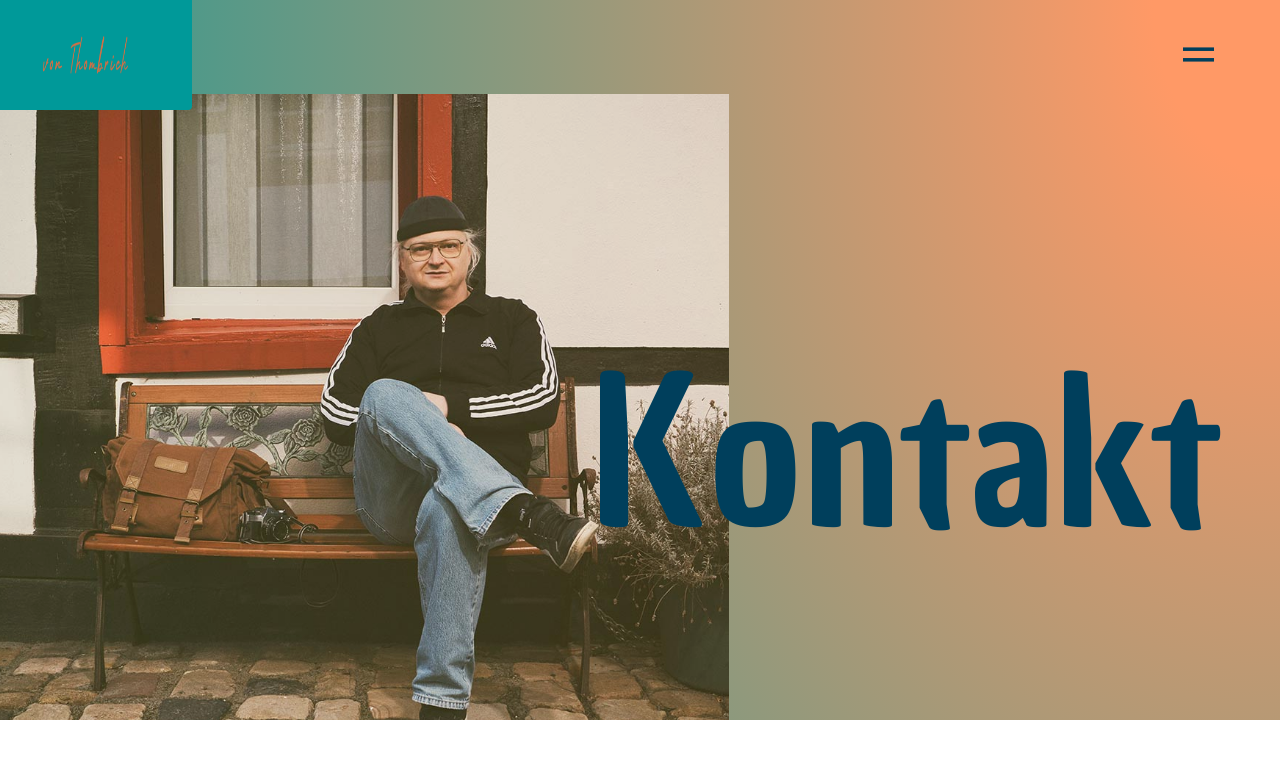

--- FILE ---
content_type: text/css
request_url: https://von-thombrich.de/wp-content/uploads/elementor/css/post-131.css?ver=1769306881
body_size: 678
content:
.elementor-kit-131{--e-global-color-primary:#009999;--e-global-color-secondary:#003F5C;--e-global-color-text:#003F5C;--e-global-color-accent:#886207;--e-global-color-aaab476:#FFFFFF00;--e-global-color-873bb0e:#DED9D9;--e-global-color-e1c21c3:#FFFFFF;--e-global-typography-primary-font-family:"Chau Philomene One";--e-global-typography-primary-font-size:6.8vw;--e-global-typography-primary-font-weight:200;--e-global-typography-primary-text-transform:capitalize;--e-global-typography-primary-font-style:normal;--e-global-typography-primary-text-decoration:none;--e-global-typography-primary-line-height:1em;--e-global-typography-primary-letter-spacing:0px;--e-global-typography-secondary-font-family:"Chau Philomene One";--e-global-typography-secondary-font-size:200px;--e-global-typography-secondary-font-weight:200;--e-global-typography-secondary-text-transform:capitalize;--e-global-typography-secondary-font-style:normal;--e-global-typography-secondary-text-decoration:none;--e-global-typography-secondary-line-height:180px;--e-global-typography-secondary-letter-spacing:0px;--e-global-typography-text-font-family:"Chau Philomene One";--e-global-typography-text-font-size:16px;--e-global-typography-text-font-weight:400;--e-global-typography-text-text-transform:none;--e-global-typography-text-font-style:normal;--e-global-typography-text-text-decoration:none;--e-global-typography-text-line-height:30px;--e-global-typography-text-letter-spacing:0px;--e-global-typography-accent-font-family:"Chau Philomene One";--e-global-typography-accent-font-size:15px;--e-global-typography-accent-font-weight:400;--e-global-typography-accent-text-transform:capitalize;--e-global-typography-accent-font-style:normal;--e-global-typography-accent-text-decoration:none;--e-global-typography-accent-line-height:1em;--e-global-typography-a17b9d1-font-family:"Martel";--e-global-typography-a17b9d1-font-size:100px;--e-global-typography-a17b9d1-font-weight:200;--e-global-typography-a17b9d1-text-transform:capitalize;--e-global-typography-a17b9d1-font-style:normal;--e-global-typography-a17b9d1-text-decoration:none;--e-global-typography-a17b9d1-line-height:90px;--e-global-typography-a17b9d1-letter-spacing:0px;--e-global-typography-53f955a-font-family:"Martel";--e-global-typography-53f955a-font-size:20px;--e-global-typography-53f955a-font-weight:200;--e-global-typography-53f955a-text-transform:capitalize;--e-global-typography-53f955a-font-style:normal;--e-global-typography-53f955a-text-decoration:none;--e-global-typography-53f955a-line-height:25px;--e-global-typography-53f955a-letter-spacing:0px;--e-global-typography-83e8a51-font-family:"Martel";--e-global-typography-83e8a51-font-size:15.5vw;--e-global-typography-83e8a51-font-weight:200;--e-global-typography-83e8a51-text-transform:capitalize;--e-global-typography-83e8a51-font-style:normal;--e-global-typography-83e8a51-text-decoration:none;--e-global-typography-83e8a51-line-height:250px;--e-global-typography-83e8a51-letter-spacing:0px;background-color:transparent;background-image:radial-gradient(at top right, #FF9966 7%, #009999 85%);}.elementor-kit-131 e-page-transition{background-color:#FFBC7D;}.elementor-section.elementor-section-boxed > .elementor-container{max-width:1200px;}.e-con{--container-max-width:1200px;}.elementor-widget:not(:last-child){margin-block-end:20px;}.elementor-element{--widgets-spacing:20px 20px;--widgets-spacing-row:20px;--widgets-spacing-column:20px;}{}h1.entry-title{display:var(--page-title-display);}.site-header .site-branding{flex-direction:column;align-items:stretch;}.site-header{padding-inline-end:0px;padding-inline-start:0px;}.site-footer .site-branding{flex-direction:column;align-items:stretch;}.site-footer .footer-inner{width:1400px;max-width:100%;}@media(max-width:1024px){.elementor-kit-131{--e-global-typography-primary-font-size:85px;--e-global-typography-primary-line-height:85px;--e-global-typography-secondary-font-size:95px;--e-global-typography-secondary-line-height:95px;--e-global-typography-accent-font-size:13px;--e-global-typography-a17b9d1-font-size:65px;--e-global-typography-a17b9d1-line-height:65px;--e-global-typography-53f955a-font-size:16px;--e-global-typography-53f955a-line-height:21px;--e-global-typography-83e8a51-font-size:120px;--e-global-typography-83e8a51-line-height:120px;}.elementor-section.elementor-section-boxed > .elementor-container{max-width:1024px;}.e-con{--container-max-width:1024px;}}@media(max-width:767px){.elementor-kit-131{--e-global-typography-primary-font-size:50px;--e-global-typography-primary-line-height:50px;--e-global-typography-secondary-font-size:60px;--e-global-typography-secondary-line-height:60px;--e-global-typography-text-font-size:14px;--e-global-typography-text-line-height:25px;--e-global-typography-a17b9d1-font-size:28px;--e-global-typography-a17b9d1-line-height:35px;--e-global-typography-53f955a-font-size:14px;--e-global-typography-83e8a51-font-size:70px;--e-global-typography-83e8a51-line-height:70px;}.elementor-section.elementor-section-boxed > .elementor-container{max-width:767px;}.e-con{--container-max-width:767px;}}

--- FILE ---
content_type: text/css
request_url: https://von-thombrich.de/wp-content/uploads/elementor/css/post-148.css?ver=1769322384
body_size: 1035
content:
.elementor-148 .elementor-element.elementor-element-678e102e > .elementor-container > .elementor-column > .elementor-widget-wrap{align-content:center;align-items:center;}.elementor-148 .elementor-element.elementor-element-678e102e > .elementor-container{min-height:100vh;}.elementor-148 .elementor-element.elementor-element-165b975c:not(.elementor-motion-effects-element-type-background) > .elementor-widget-wrap, .elementor-148 .elementor-element.elementor-element-165b975c > .elementor-widget-wrap > .elementor-motion-effects-container > .elementor-motion-effects-layer{background-image:url("https://von-thombrich.de/wp-content/uploads/2023/03/vonThombrichabout2-1.jpg");background-position:center center;background-repeat:no-repeat;background-size:cover;}.elementor-148 .elementor-element.elementor-element-165b975c > .elementor-element-populated{transition:background 0.3s, border 0.3s, border-radius 0.3s, box-shadow 0.3s;}.elementor-148 .elementor-element.elementor-element-165b975c > .elementor-element-populated > .elementor-background-overlay{transition:background 0.3s, border-radius 0.3s, opacity 0.3s;}.elementor-148 .elementor-element.elementor-element-2f1b10a9{--spacer-size:50px;}.elementor-148 .elementor-element.elementor-element-74e922ce > .elementor-widget-wrap > .elementor-widget:not(.elementor-widget__width-auto):not(.elementor-widget__width-initial):not(:last-child):not(.elementor-absolute){margin-bottom:0px;}.elementor-148 .elementor-element.elementor-element-74e922ce > .elementor-element-populated{padding:0% 11% 0% 0%;}.elementor-148 .elementor-element.elementor-element-663cff5e{margin-top:0px;margin-bottom:0px;}.elementor-148 .elementor-element.elementor-element-564be25f > .elementor-widget-wrap > .elementor-widget:not(.elementor-widget__width-auto):not(.elementor-widget__width-initial):not(:last-child):not(.elementor-absolute){margin-bottom:0px;}.elementor-widget-heading .elementor-heading-title{font-family:var( --e-global-typography-primary-font-family ), Sans-serif;font-size:var( --e-global-typography-primary-font-size );font-weight:var( --e-global-typography-primary-font-weight );text-transform:var( --e-global-typography-primary-text-transform );font-style:var( --e-global-typography-primary-font-style );text-decoration:var( --e-global-typography-primary-text-decoration );line-height:var( --e-global-typography-primary-line-height );letter-spacing:var( --e-global-typography-primary-letter-spacing );color:var( --e-global-color-primary );}.elementor-148 .elementor-element.elementor-element-28c61361 > .elementor-widget-container{margin:0em 0em 0em -20em;}.elementor-148 .elementor-element.elementor-element-28c61361{text-align:right;}.elementor-148 .elementor-element.elementor-element-28c61361 .elementor-heading-title{font-family:var( --e-global-typography-secondary-font-family ), Sans-serif;font-size:var( --e-global-typography-secondary-font-size );font-weight:var( --e-global-typography-secondary-font-weight );text-transform:var( --e-global-typography-secondary-text-transform );font-style:var( --e-global-typography-secondary-font-style );text-decoration:var( --e-global-typography-secondary-text-decoration );line-height:var( --e-global-typography-secondary-line-height );letter-spacing:var( --e-global-typography-secondary-letter-spacing );color:#003F5C;}.elementor-widget-text-editor{font-family:var( --e-global-typography-text-font-family ), Sans-serif;font-size:var( --e-global-typography-text-font-size );font-weight:var( --e-global-typography-text-font-weight );text-transform:var( --e-global-typography-text-text-transform );font-style:var( --e-global-typography-text-font-style );text-decoration:var( --e-global-typography-text-text-decoration );line-height:var( --e-global-typography-text-line-height );letter-spacing:var( --e-global-typography-text-letter-spacing );color:var( --e-global-color-text );}.elementor-widget-text-editor.elementor-drop-cap-view-stacked .elementor-drop-cap{background-color:var( --e-global-color-primary );}.elementor-widget-text-editor.elementor-drop-cap-view-framed .elementor-drop-cap, .elementor-widget-text-editor.elementor-drop-cap-view-default .elementor-drop-cap{color:var( --e-global-color-primary );border-color:var( --e-global-color-primary );}.elementor-148 .elementor-element.elementor-element-95ca390 > .elementor-widget-container{margin:39px 39px 39px 39px;}.elementor-148 .elementor-element.elementor-element-95ca390{font-family:"Chau Philomene One", Sans-serif;font-size:24px;font-weight:400;text-transform:none;font-style:normal;text-decoration:none;line-height:30px;letter-spacing:0px;}.elementor-148 .elementor-element.elementor-element-abf58cb .elementor-repeater-item-49c2430.elementor-social-icon{background-color:var( --e-global-color-aaab476 );}.elementor-148 .elementor-element.elementor-element-abf58cb .elementor-repeater-item-49c2430.elementor-social-icon i{color:var( --e-global-color-secondary );}.elementor-148 .elementor-element.elementor-element-abf58cb .elementor-repeater-item-49c2430.elementor-social-icon svg{fill:var( --e-global-color-secondary );}.elementor-148 .elementor-element.elementor-element-abf58cb{--grid-template-columns:repeat(0, auto);--icon-size:43px;--grid-column-gap:5px;--grid-row-gap:0px;}.elementor-148 .elementor-element.elementor-element-abf58cb .elementor-widget-container{text-align:center;}.elementor-widget-image .widget-image-caption{color:var( --e-global-color-text );font-family:var( --e-global-typography-text-font-family ), Sans-serif;font-size:var( --e-global-typography-text-font-size );font-weight:var( --e-global-typography-text-font-weight );text-transform:var( --e-global-typography-text-text-transform );font-style:var( --e-global-typography-text-font-style );text-decoration:var( --e-global-typography-text-text-decoration );line-height:var( --e-global-typography-text-line-height );letter-spacing:var( --e-global-typography-text-letter-spacing );}.elementor-148 .elementor-element.elementor-element-e6dfc56 > .elementor-widget-container{margin:-8px 0px 0px 0px;}.elementor-148 .elementor-element.elementor-element-e6dfc56 img{max-width:45%;}.elementor-148 .elementor-element.elementor-element-81d3516 > .elementor-widget-container{margin:10px 10px 10px 10px;}.elementor-148 .elementor-element.elementor-element-81d3516{text-align:center;font-family:"Chau Philomene One", Sans-serif;font-size:44px;font-weight:400;text-transform:none;font-style:normal;text-decoration:none;line-height:30px;letter-spacing:0px;}@media(max-width:1024px){.elementor-148 .elementor-element.elementor-element-165b975c:not(.elementor-motion-effects-element-type-background) > .elementor-widget-wrap, .elementor-148 .elementor-element.elementor-element-165b975c > .elementor-widget-wrap > .elementor-motion-effects-container > .elementor-motion-effects-layer{background-position:center left;}.elementor-148 .elementor-element.elementor-element-2f1b10a9{--spacer-size:65vh;}.elementor-148 .elementor-element.elementor-element-74e922ce > .elementor-element-populated{padding:0% 7% 0% 7%;}.elementor-148 .elementor-element.elementor-element-663cff5e{margin-top:-150px;margin-bottom:0px;}.elementor-widget-heading .elementor-heading-title{font-size:var( --e-global-typography-primary-font-size );line-height:var( --e-global-typography-primary-line-height );letter-spacing:var( --e-global-typography-primary-letter-spacing );}.elementor-148 .elementor-element.elementor-element-28c61361 > .elementor-widget-container{margin:0px 0px 0px 0px;}.elementor-148 .elementor-element.elementor-element-28c61361 .elementor-heading-title{font-size:var( --e-global-typography-secondary-font-size );line-height:var( --e-global-typography-secondary-line-height );letter-spacing:var( --e-global-typography-secondary-letter-spacing );}.elementor-widget-text-editor{font-size:var( --e-global-typography-text-font-size );line-height:var( --e-global-typography-text-line-height );letter-spacing:var( --e-global-typography-text-letter-spacing );}.elementor-widget-image .widget-image-caption{font-size:var( --e-global-typography-text-font-size );line-height:var( --e-global-typography-text-line-height );letter-spacing:var( --e-global-typography-text-letter-spacing );}}@media(min-width:768px){.elementor-148 .elementor-element.elementor-element-165b975c{width:56.964%;}.elementor-148 .elementor-element.elementor-element-74e922ce{width:42.989%;}}@media(max-width:1024px) and (min-width:768px){.elementor-148 .elementor-element.elementor-element-165b975c{width:85%;}.elementor-148 .elementor-element.elementor-element-74e922ce{width:100%;}}@media(max-width:767px){.elementor-148 .elementor-element.elementor-element-165b975c{width:80%;}.elementor-148 .elementor-element.elementor-element-165b975c:not(.elementor-motion-effects-element-type-background) > .elementor-widget-wrap, .elementor-148 .elementor-element.elementor-element-165b975c > .elementor-widget-wrap > .elementor-motion-effects-container > .elementor-motion-effects-layer{background-position:center center;}.elementor-148 .elementor-element.elementor-element-74e922ce > .elementor-element-populated{padding:0% 5% 0% 5%;}.elementor-148 .elementor-element.elementor-element-663cff5e{margin-top:-13%;margin-bottom:0%;}.elementor-148 .elementor-element.elementor-element-564be25f > .elementor-widget-wrap > .elementor-widget:not(.elementor-widget__width-auto):not(.elementor-widget__width-initial):not(:last-child):not(.elementor-absolute){margin-bottom:10px;}.elementor-widget-heading .elementor-heading-title{font-size:var( --e-global-typography-primary-font-size );line-height:var( --e-global-typography-primary-line-height );letter-spacing:var( --e-global-typography-primary-letter-spacing );}.elementor-148 .elementor-element.elementor-element-28c61361{text-align:center;}.elementor-148 .elementor-element.elementor-element-28c61361 .elementor-heading-title{font-size:var( --e-global-typography-secondary-font-size );line-height:var( --e-global-typography-secondary-line-height );letter-spacing:var( --e-global-typography-secondary-letter-spacing );}.elementor-widget-text-editor{font-size:var( --e-global-typography-text-font-size );line-height:var( --e-global-typography-text-line-height );letter-spacing:var( --e-global-typography-text-letter-spacing );}.elementor-148 .elementor-element.elementor-element-95ca390{font-size:14px;line-height:25px;}.elementor-148 .elementor-element.elementor-element-abf58cb{--icon-size:45px;--grid-column-gap:0px;--grid-row-gap:0px;}.elementor-148 .elementor-element.elementor-element-abf58cb .elementor-social-icon{--icon-padding:0em;}.elementor-widget-image .widget-image-caption{font-size:var( --e-global-typography-text-font-size );line-height:var( --e-global-typography-text-line-height );letter-spacing:var( --e-global-typography-text-letter-spacing );}.elementor-148 .elementor-element.elementor-element-81d3516{font-size:14px;line-height:25px;}}

--- FILE ---
content_type: text/css
request_url: https://von-thombrich.de/wp-content/uploads/elementor/css/post-144.css?ver=1769306881
body_size: 772
content:
.elementor-144 .elementor-element.elementor-element-3ec87d73 > .elementor-container > .elementor-column > .elementor-widget-wrap{align-content:center;align-items:center;}.elementor-144 .elementor-element.elementor-element-3ec87d73 > .elementor-container{min-height:110px;}.elementor-144 .elementor-element.elementor-element-3ec87d73{margin-top:0px;margin-bottom:-16px;z-index:95;}.elementor-144 .elementor-element.elementor-element-5c47c43:not(.elementor-motion-effects-element-type-background) > .elementor-widget-wrap, .elementor-144 .elementor-element.elementor-element-5c47c43 > .elementor-widget-wrap > .elementor-motion-effects-container > .elementor-motion-effects-layer{background-color:var( --e-global-color-primary );}.elementor-144 .elementor-element.elementor-element-5c47c43.elementor-column > .elementor-widget-wrap{justify-content:flex-start;}.elementor-144 .elementor-element.elementor-element-5c47c43 > .elementor-element-populated, .elementor-144 .elementor-element.elementor-element-5c47c43 > .elementor-element-populated > .elementor-background-overlay, .elementor-144 .elementor-element.elementor-element-5c47c43 > .elementor-background-slideshow{border-radius:0px 0px 4px 0px;}.elementor-144 .elementor-element.elementor-element-5c47c43 > .elementor-element-populated{transition:background 0.3s, border 0.3s, border-radius 0.3s, box-shadow 0.3s;margin:0px 0px 0px 0px;--e-column-margin-right:0px;--e-column-margin-left:0px;padding:0% 30% 0% 12%;}.elementor-144 .elementor-element.elementor-element-5c47c43 > .elementor-element-populated > .elementor-background-overlay{transition:background 0.3s, border-radius 0.3s, opacity 0.3s;}.elementor-widget-theme-site-logo .widget-image-caption{color:var( --e-global-color-text );font-family:var( --e-global-typography-text-font-family ), Sans-serif;font-size:var( --e-global-typography-text-font-size );font-weight:var( --e-global-typography-text-font-weight );text-transform:var( --e-global-typography-text-text-transform );font-style:var( --e-global-typography-text-font-style );text-decoration:var( --e-global-typography-text-text-decoration );line-height:var( --e-global-typography-text-line-height );letter-spacing:var( --e-global-typography-text-letter-spacing );}.elementor-144 .elementor-element.elementor-element-ec38d56 > .elementor-widget-container{--e-transform-translateX:3px;--e-transform-scale:1.5;margin:0px 0px 0px 0px;padding:0px 0px 0px 15px;}.elementor-144 .elementor-element.elementor-element-ec38d56{text-align:right;}.elementor-144 .elementor-element.elementor-element-ec38d56 img{width:100%;height:40px;object-fit:fill;opacity:0.82;}.elementor-144 .elementor-element.elementor-element-6f816cf6 > .elementor-element-populated{padding:0% 10% 0% 0%;}.elementor-widget-icon.elementor-view-stacked .elementor-icon{background-color:var( --e-global-color-primary );}.elementor-widget-icon.elementor-view-framed .elementor-icon, .elementor-widget-icon.elementor-view-default .elementor-icon{color:var( --e-global-color-primary );border-color:var( --e-global-color-primary );}.elementor-widget-icon.elementor-view-framed .elementor-icon, .elementor-widget-icon.elementor-view-default .elementor-icon svg{fill:var( --e-global-color-primary );}.elementor-144 .elementor-element.elementor-element-fb0553f > .elementor-widget-container{margin:0px 0px -5px 0px;}.elementor-144 .elementor-element.elementor-element-fb0553f .elementor-icon-wrapper{text-align:right;}.elementor-144 .elementor-element.elementor-element-fb0553f.elementor-view-stacked .elementor-icon{background-color:var( --e-global-color-secondary );}.elementor-144 .elementor-element.elementor-element-fb0553f.elementor-view-framed .elementor-icon, .elementor-144 .elementor-element.elementor-element-fb0553f.elementor-view-default .elementor-icon{color:var( --e-global-color-secondary );border-color:var( --e-global-color-secondary );}.elementor-144 .elementor-element.elementor-element-fb0553f.elementor-view-framed .elementor-icon, .elementor-144 .elementor-element.elementor-element-fb0553f.elementor-view-default .elementor-icon svg{fill:var( --e-global-color-secondary );}.elementor-144 .elementor-element.elementor-element-fb0553f.elementor-view-stacked .elementor-icon:hover{background-color:var( --e-global-color-accent );}.elementor-144 .elementor-element.elementor-element-fb0553f.elementor-view-framed .elementor-icon:hover, .elementor-144 .elementor-element.elementor-element-fb0553f.elementor-view-default .elementor-icon:hover{color:var( --e-global-color-accent );border-color:var( --e-global-color-accent );}.elementor-144 .elementor-element.elementor-element-fb0553f.elementor-view-framed .elementor-icon:hover, .elementor-144 .elementor-element.elementor-element-fb0553f.elementor-view-default .elementor-icon:hover svg{fill:var( --e-global-color-accent );}.elementor-144 .elementor-element.elementor-element-fb0553f .elementor-icon{font-size:31px;}.elementor-144 .elementor-element.elementor-element-fb0553f .elementor-icon svg{height:31px;}.elementor-theme-builder-content-area{height:400px;}.elementor-location-header:before, .elementor-location-footer:before{content:"";display:table;clear:both;}@media(max-width:1024px){.elementor-144 .elementor-element.elementor-element-5c47c43 > .elementor-element-populated{padding:0% 0% 0% 20%;}.elementor-widget-theme-site-logo .widget-image-caption{font-size:var( --e-global-typography-text-font-size );line-height:var( --e-global-typography-text-line-height );letter-spacing:var( --e-global-typography-text-letter-spacing );}.elementor-144 .elementor-element.elementor-element-ec38d56{text-align:left;}.elementor-144 .elementor-element.elementor-element-25f3a981 > .elementor-element-populated{padding:0% 10% 0% 0%;}.elementor-144 .elementor-element.elementor-element-6f816cf6 > .elementor-element-populated{padding:0% 15% 0% 0%;}}@media(min-width:768px){.elementor-144 .elementor-element.elementor-element-5c47c43{width:14.991%;}.elementor-144 .elementor-element.elementor-element-25f3a981{width:34.853%;}.elementor-144 .elementor-element.elementor-element-6f816cf6{width:50.009%;}}@media(max-width:1024px) and (min-width:768px){.elementor-144 .elementor-element.elementor-element-5c47c43{width:35%;}.elementor-144 .elementor-element.elementor-element-25f3a981{width:15%;}.elementor-144 .elementor-element.elementor-element-6f816cf6{width:50%;}}@media(max-width:767px){.elementor-144 .elementor-element.elementor-element-3ec87d73 > .elementor-container{min-height:75px;}.elementor-144 .elementor-element.elementor-element-3ec87d73{margin-top:0px;margin-bottom:-75px;}.elementor-144 .elementor-element.elementor-element-5c47c43{width:45%;}.elementor-144 .elementor-element.elementor-element-5c47c43 > .elementor-element-populated{margin:0px 0px 0px 0px;--e-column-margin-right:0px;--e-column-margin-left:0px;padding:0% 0% 0% 0%;}.elementor-widget-theme-site-logo .widget-image-caption{font-size:var( --e-global-typography-text-font-size );line-height:var( --e-global-typography-text-line-height );letter-spacing:var( --e-global-typography-text-letter-spacing );}.elementor-144 .elementor-element.elementor-element-ec38d56 > .elementor-widget-container{padding:0px 32px 0px 26px;}.elementor-144 .elementor-element.elementor-element-ec38d56 img{width:100%;}.elementor-144 .elementor-element.elementor-element-25f3a981{width:10%;}.elementor-144 .elementor-element.elementor-element-25f3a981 > .elementor-element-populated{padding:0% 10% 0% 0%;}.elementor-144 .elementor-element.elementor-element-6f816cf6{width:45%;}.elementor-144 .elementor-element.elementor-element-fb0553f .elementor-icon{font-size:28px;}.elementor-144 .elementor-element.elementor-element-fb0553f .elementor-icon svg{height:28px;}}

--- FILE ---
content_type: text/css
request_url: https://von-thombrich.de/wp-content/uploads/elementor/css/post-140.css?ver=1769306881
body_size: 635
content:
.elementor-widget-nav-menu .elementor-nav-menu .elementor-item{font-family:var( --e-global-typography-primary-font-family ), Sans-serif;font-size:var( --e-global-typography-primary-font-size );font-weight:var( --e-global-typography-primary-font-weight );text-transform:var( --e-global-typography-primary-text-transform );font-style:var( --e-global-typography-primary-font-style );text-decoration:var( --e-global-typography-primary-text-decoration );line-height:var( --e-global-typography-primary-line-height );letter-spacing:var( --e-global-typography-primary-letter-spacing );}.elementor-widget-nav-menu .elementor-nav-menu--main .elementor-item{color:var( --e-global-color-text );fill:var( --e-global-color-text );}.elementor-widget-nav-menu .elementor-nav-menu--main .elementor-item:hover,
					.elementor-widget-nav-menu .elementor-nav-menu--main .elementor-item.elementor-item-active,
					.elementor-widget-nav-menu .elementor-nav-menu--main .elementor-item.highlighted,
					.elementor-widget-nav-menu .elementor-nav-menu--main .elementor-item:focus{color:var( --e-global-color-accent );fill:var( --e-global-color-accent );}.elementor-widget-nav-menu .elementor-nav-menu--main:not(.e--pointer-framed) .elementor-item:before,
					.elementor-widget-nav-menu .elementor-nav-menu--main:not(.e--pointer-framed) .elementor-item:after{background-color:var( --e-global-color-accent );}.elementor-widget-nav-menu .e--pointer-framed .elementor-item:before,
					.elementor-widget-nav-menu .e--pointer-framed .elementor-item:after{border-color:var( --e-global-color-accent );}.elementor-widget-nav-menu{--e-nav-menu-divider-color:var( --e-global-color-text );}.elementor-widget-nav-menu .elementor-nav-menu--dropdown .elementor-item, .elementor-widget-nav-menu .elementor-nav-menu--dropdown  .elementor-sub-item{font-family:var( --e-global-typography-accent-font-family ), Sans-serif;font-size:var( --e-global-typography-accent-font-size );font-weight:var( --e-global-typography-accent-font-weight );text-transform:var( --e-global-typography-accent-text-transform );font-style:var( --e-global-typography-accent-font-style );text-decoration:var( --e-global-typography-accent-text-decoration );}.elementor-140 .elementor-element.elementor-element-7ec0a962 > .elementor-widget-container{margin:0px 0px 0px 0px;padding:0px 0px 0px 0px;}.elementor-140 .elementor-element.elementor-element-7ec0a962 .elementor-nav-menu--dropdown a, .elementor-140 .elementor-element.elementor-element-7ec0a962 .elementor-menu-toggle{color:var( --e-global-color-text );fill:var( --e-global-color-text );}.elementor-140 .elementor-element.elementor-element-7ec0a962 .elementor-nav-menu--dropdown{background-color:var( --e-global-color-primary );}.elementor-140 .elementor-element.elementor-element-7ec0a962 .elementor-nav-menu--dropdown a:hover,
					.elementor-140 .elementor-element.elementor-element-7ec0a962 .elementor-nav-menu--dropdown a:focus,
					.elementor-140 .elementor-element.elementor-element-7ec0a962 .elementor-nav-menu--dropdown a.elementor-item-active,
					.elementor-140 .elementor-element.elementor-element-7ec0a962 .elementor-nav-menu--dropdown a.highlighted,
					.elementor-140 .elementor-element.elementor-element-7ec0a962 .elementor-menu-toggle:hover,
					.elementor-140 .elementor-element.elementor-element-7ec0a962 .elementor-menu-toggle:focus{color:var( --e-global-color-873bb0e );}.elementor-140 .elementor-element.elementor-element-7ec0a962 .elementor-nav-menu--dropdown a:hover,
					.elementor-140 .elementor-element.elementor-element-7ec0a962 .elementor-nav-menu--dropdown a:focus,
					.elementor-140 .elementor-element.elementor-element-7ec0a962 .elementor-nav-menu--dropdown a.elementor-item-active,
					.elementor-140 .elementor-element.elementor-element-7ec0a962 .elementor-nav-menu--dropdown a.highlighted{background-color:var( --e-global-color-primary );}.elementor-140 .elementor-element.elementor-element-b666620{margin-top:0px;margin-bottom:23px;}.elementor-widget-theme-site-logo .widget-image-caption{color:var( --e-global-color-text );font-family:var( --e-global-typography-text-font-family ), Sans-serif;font-size:var( --e-global-typography-text-font-size );font-weight:var( --e-global-typography-text-font-weight );text-transform:var( --e-global-typography-text-text-transform );font-style:var( --e-global-typography-text-font-style );text-decoration:var( --e-global-typography-text-text-decoration );line-height:var( --e-global-typography-text-line-height );letter-spacing:var( --e-global-typography-text-letter-spacing );}.elementor-140 .elementor-element.elementor-element-33d08a0{text-align:center;}.elementor-140 .elementor-element.elementor-element-33d08a0 img{width:100%;height:39px;object-fit:contain;object-position:center center;}.elementor-widget-heading .elementor-heading-title{font-family:var( --e-global-typography-primary-font-family ), Sans-serif;font-size:var( --e-global-typography-primary-font-size );font-weight:var( --e-global-typography-primary-font-weight );text-transform:var( --e-global-typography-primary-text-transform );font-style:var( --e-global-typography-primary-font-style );text-decoration:var( --e-global-typography-primary-text-decoration );line-height:var( --e-global-typography-primary-line-height );letter-spacing:var( --e-global-typography-primary-letter-spacing );color:var( --e-global-color-primary );}.elementor-140 .elementor-element.elementor-element-49289936 > .elementor-widget-container{margin:-14px 0px 0px 0px;}.elementor-140 .elementor-element.elementor-element-49289936{text-align:center;}.elementor-140 .elementor-element.elementor-element-49289936 .elementor-heading-title{font-family:var( --e-global-typography-accent-font-family ), Sans-serif;font-size:var( --e-global-typography-accent-font-size );font-weight:var( --e-global-typography-accent-font-weight );text-transform:var( --e-global-typography-accent-text-transform );font-style:var( --e-global-typography-accent-font-style );text-decoration:var( --e-global-typography-accent-text-decoration );line-height:var( --e-global-typography-accent-line-height );color:var( --e-global-color-text );}.elementor-theme-builder-content-area{height:400px;}.elementor-location-header:before, .elementor-location-footer:before{content:"";display:table;clear:both;}@media(max-width:1024px){.elementor-widget-nav-menu .elementor-nav-menu .elementor-item{font-size:var( --e-global-typography-primary-font-size );line-height:var( --e-global-typography-primary-line-height );letter-spacing:var( --e-global-typography-primary-letter-spacing );}.elementor-widget-nav-menu .elementor-nav-menu--dropdown .elementor-item, .elementor-widget-nav-menu .elementor-nav-menu--dropdown  .elementor-sub-item{font-size:var( --e-global-typography-accent-font-size );}.elementor-140 .elementor-element.elementor-element-7ec0a962 .elementor-nav-menu--dropdown a{padding-top:8px;padding-bottom:8px;}.elementor-140 .elementor-element.elementor-element-7ec0a962 .elementor-nav-menu--main > .elementor-nav-menu > li > .elementor-nav-menu--dropdown, .elementor-140 .elementor-element.elementor-element-7ec0a962 .elementor-nav-menu__container.elementor-nav-menu--dropdown{margin-top:0px !important;}.elementor-widget-theme-site-logo .widget-image-caption{font-size:var( --e-global-typography-text-font-size );line-height:var( --e-global-typography-text-line-height );letter-spacing:var( --e-global-typography-text-letter-spacing );}.elementor-140 .elementor-element.elementor-element-33d08a0{text-align:left;}.elementor-widget-heading .elementor-heading-title{font-size:var( --e-global-typography-primary-font-size );line-height:var( --e-global-typography-primary-line-height );letter-spacing:var( --e-global-typography-primary-letter-spacing );}.elementor-140 .elementor-element.elementor-element-49289936{text-align:right;}.elementor-140 .elementor-element.elementor-element-49289936 .elementor-heading-title{font-size:var( --e-global-typography-accent-font-size );line-height:var( --e-global-typography-accent-line-height );}}@media(max-width:767px){.elementor-widget-nav-menu .elementor-nav-menu .elementor-item{font-size:var( --e-global-typography-primary-font-size );line-height:var( --e-global-typography-primary-line-height );letter-spacing:var( --e-global-typography-primary-letter-spacing );}.elementor-widget-nav-menu .elementor-nav-menu--dropdown .elementor-item, .elementor-widget-nav-menu .elementor-nav-menu--dropdown  .elementor-sub-item{font-size:var( --e-global-typography-accent-font-size );}.elementor-140 .elementor-element.elementor-element-7ec0a962 > .elementor-widget-container{margin:0px 0px 0px 0px;}.elementor-widget-theme-site-logo .widget-image-caption{font-size:var( --e-global-typography-text-font-size );line-height:var( --e-global-typography-text-line-height );letter-spacing:var( --e-global-typography-text-letter-spacing );}.elementor-140 .elementor-element.elementor-element-33d08a0{text-align:center;}.elementor-140 .elementor-element.elementor-element-33d08a0 img{width:100%;height:27px;}.elementor-widget-heading .elementor-heading-title{font-size:var( --e-global-typography-primary-font-size );line-height:var( --e-global-typography-primary-line-height );letter-spacing:var( --e-global-typography-primary-letter-spacing );}.elementor-140 .elementor-element.elementor-element-49289936{text-align:center;}.elementor-140 .elementor-element.elementor-element-49289936 .elementor-heading-title{font-size:var( --e-global-typography-accent-font-size );line-height:var( --e-global-typography-accent-line-height );}}

--- FILE ---
content_type: text/css
request_url: https://von-thombrich.de/wp-content/uploads/elementor/css/post-13.css?ver=1769306881
body_size: 1231
content:
.elementor-13 .elementor-element.elementor-element-1003981 > .elementor-container{min-height:100vh;}.elementor-13 .elementor-element.elementor-element-1003981{margin-top:0px;margin-bottom:0px;padding:0px 0px 0px 0px;}.elementor-widget-icon.elementor-view-stacked .elementor-icon{background-color:var( --e-global-color-primary );}.elementor-widget-icon.elementor-view-framed .elementor-icon, .elementor-widget-icon.elementor-view-default .elementor-icon{color:var( --e-global-color-primary );border-color:var( --e-global-color-primary );}.elementor-widget-icon.elementor-view-framed .elementor-icon, .elementor-widget-icon.elementor-view-default .elementor-icon svg{fill:var( --e-global-color-primary );}.elementor-13 .elementor-element.elementor-element-7af65233 > .elementor-widget-container{background-color:var( --e-global-color-secondary );padding:44px 0px 38px 25px;}.elementor-13 .elementor-element.elementor-element-7af65233 .elementor-icon-wrapper{text-align:center;}.elementor-13 .elementor-element.elementor-element-7af65233.elementor-view-stacked .elementor-icon{background-color:var( --e-global-color-873bb0e );}.elementor-13 .elementor-element.elementor-element-7af65233.elementor-view-framed .elementor-icon, .elementor-13 .elementor-element.elementor-element-7af65233.elementor-view-default .elementor-icon{color:var( --e-global-color-873bb0e );border-color:var( --e-global-color-873bb0e );}.elementor-13 .elementor-element.elementor-element-7af65233.elementor-view-framed .elementor-icon, .elementor-13 .elementor-element.elementor-element-7af65233.elementor-view-default .elementor-icon svg{fill:var( --e-global-color-873bb0e );}.elementor-13 .elementor-element.elementor-element-7af65233.elementor-view-stacked .elementor-icon:hover{background-color:var( --e-global-color-primary );}.elementor-13 .elementor-element.elementor-element-7af65233.elementor-view-framed .elementor-icon:hover, .elementor-13 .elementor-element.elementor-element-7af65233.elementor-view-default .elementor-icon:hover{color:var( --e-global-color-primary );border-color:var( --e-global-color-primary );}.elementor-13 .elementor-element.elementor-element-7af65233.elementor-view-framed .elementor-icon:hover, .elementor-13 .elementor-element.elementor-element-7af65233.elementor-view-default .elementor-icon:hover svg{fill:var( --e-global-color-primary );}.elementor-13 .elementor-element.elementor-element-7af65233 .elementor-icon{font-size:22px;}.elementor-13 .elementor-element.elementor-element-7af65233 .elementor-icon svg{height:22px;}.elementor-bc-flex-widget .elementor-13 .elementor-element.elementor-element-4d8eccc1.elementor-column .elementor-widget-wrap{align-items:flex-end;}.elementor-13 .elementor-element.elementor-element-4d8eccc1.elementor-column.elementor-element[data-element_type="column"] > .elementor-widget-wrap.elementor-element-populated{align-content:flex-end;align-items:flex-end;}.elementor-13 .elementor-element.elementor-element-4d8eccc1 > .elementor-element-populated{padding:110px 0px 100px 150px;}.elementor-widget-nav-menu .elementor-nav-menu .elementor-item{font-family:var( --e-global-typography-primary-font-family ), Sans-serif;font-size:var( --e-global-typography-primary-font-size );font-weight:var( --e-global-typography-primary-font-weight );text-transform:var( --e-global-typography-primary-text-transform );font-style:var( --e-global-typography-primary-font-style );text-decoration:var( --e-global-typography-primary-text-decoration );line-height:var( --e-global-typography-primary-line-height );letter-spacing:var( --e-global-typography-primary-letter-spacing );}.elementor-widget-nav-menu .elementor-nav-menu--main .elementor-item{color:var( --e-global-color-text );fill:var( --e-global-color-text );}.elementor-widget-nav-menu .elementor-nav-menu--main .elementor-item:hover,
					.elementor-widget-nav-menu .elementor-nav-menu--main .elementor-item.elementor-item-active,
					.elementor-widget-nav-menu .elementor-nav-menu--main .elementor-item.highlighted,
					.elementor-widget-nav-menu .elementor-nav-menu--main .elementor-item:focus{color:var( --e-global-color-accent );fill:var( --e-global-color-accent );}.elementor-widget-nav-menu .elementor-nav-menu--main:not(.e--pointer-framed) .elementor-item:before,
					.elementor-widget-nav-menu .elementor-nav-menu--main:not(.e--pointer-framed) .elementor-item:after{background-color:var( --e-global-color-accent );}.elementor-widget-nav-menu .e--pointer-framed .elementor-item:before,
					.elementor-widget-nav-menu .e--pointer-framed .elementor-item:after{border-color:var( --e-global-color-accent );}.elementor-widget-nav-menu{--e-nav-menu-divider-color:var( --e-global-color-text );}.elementor-widget-nav-menu .elementor-nav-menu--dropdown .elementor-item, .elementor-widget-nav-menu .elementor-nav-menu--dropdown  .elementor-sub-item{font-family:var( --e-global-typography-accent-font-family ), Sans-serif;font-size:var( --e-global-typography-accent-font-size );font-weight:var( --e-global-typography-accent-font-weight );text-transform:var( --e-global-typography-accent-text-transform );font-style:var( --e-global-typography-accent-font-style );text-decoration:var( --e-global-typography-accent-text-decoration );}.elementor-13 .elementor-element.elementor-element-664f7211 > .elementor-widget-container{margin:0px 0px 256px 0px;padding:0px 0px 0px 0px;}.elementor-13 .elementor-element.elementor-element-664f7211 .elementor-nav-menu .elementor-item{font-family:"Chau Philomene One", Sans-serif;font-size:55px;font-weight:200;text-transform:capitalize;font-style:normal;text-decoration:none;line-height:90px;letter-spacing:0px;}.elementor-13 .elementor-element.elementor-element-664f7211 .elementor-nav-menu--main .elementor-item:hover,
					.elementor-13 .elementor-element.elementor-element-664f7211 .elementor-nav-menu--main .elementor-item.elementor-item-active,
					.elementor-13 .elementor-element.elementor-element-664f7211 .elementor-nav-menu--main .elementor-item.highlighted,
					.elementor-13 .elementor-element.elementor-element-664f7211 .elementor-nav-menu--main .elementor-item:focus{color:var( --e-global-color-873bb0e );fill:var( --e-global-color-873bb0e );}.elementor-13 .elementor-element.elementor-element-664f7211 .elementor-nav-menu--main .elementor-item.elementor-item-active{color:var( --e-global-color-873bb0e );}.elementor-13 .elementor-element.elementor-element-664f7211 .elementor-nav-menu--main .elementor-item{padding-left:0px;padding-right:0px;padding-top:0px;padding-bottom:0px;}.elementor-13 .elementor-element.elementor-element-664f7211{--e-nav-menu-horizontal-menu-item-margin:calc( 0px / 2 );}.elementor-13 .elementor-element.elementor-element-664f7211 .elementor-nav-menu--main:not(.elementor-nav-menu--layout-horizontal) .elementor-nav-menu > li:not(:last-child){margin-bottom:0px;}.elementor-bc-flex-widget .elementor-13 .elementor-element.elementor-element-656a50bd.elementor-column .elementor-widget-wrap{align-items:space-between;}.elementor-13 .elementor-element.elementor-element-656a50bd.elementor-column.elementor-element[data-element_type="column"] > .elementor-widget-wrap.elementor-element-populated{align-content:space-between;align-items:space-between;}.elementor-13 .elementor-element.elementor-element-656a50bd > .elementor-element-populated{padding:0px 0px 100px 0px;}.elementor-widget-call-to-action .elementor-cta__title{font-family:var( --e-global-typography-primary-font-family ), Sans-serif;font-size:var( --e-global-typography-primary-font-size );font-weight:var( --e-global-typography-primary-font-weight );text-transform:var( --e-global-typography-primary-text-transform );font-style:var( --e-global-typography-primary-font-style );text-decoration:var( --e-global-typography-primary-text-decoration );line-height:var( --e-global-typography-primary-line-height );letter-spacing:var( --e-global-typography-primary-letter-spacing );}.elementor-widget-call-to-action .elementor-cta__description{font-family:var( --e-global-typography-text-font-family ), Sans-serif;font-size:var( --e-global-typography-text-font-size );font-weight:var( --e-global-typography-text-font-weight );text-transform:var( --e-global-typography-text-text-transform );font-style:var( --e-global-typography-text-font-style );text-decoration:var( --e-global-typography-text-text-decoration );line-height:var( --e-global-typography-text-line-height );letter-spacing:var( --e-global-typography-text-letter-spacing );}.elementor-widget-call-to-action .elementor-cta__button{font-family:var( --e-global-typography-accent-font-family ), Sans-serif;font-size:var( --e-global-typography-accent-font-size );font-weight:var( --e-global-typography-accent-font-weight );text-transform:var( --e-global-typography-accent-text-transform );font-style:var( --e-global-typography-accent-font-style );text-decoration:var( --e-global-typography-accent-text-decoration );line-height:var( --e-global-typography-accent-line-height );}.elementor-widget-call-to-action .elementor-ribbon-inner{background-color:var( --e-global-color-accent );font-family:var( --e-global-typography-accent-font-family ), Sans-serif;font-size:var( --e-global-typography-accent-font-size );font-weight:var( --e-global-typography-accent-font-weight );text-transform:var( --e-global-typography-accent-text-transform );font-style:var( --e-global-typography-accent-font-style );text-decoration:var( --e-global-typography-accent-text-decoration );line-height:var( --e-global-typography-accent-line-height );}.elementor-13 .elementor-element.elementor-element-3895841e .elementor-cta .elementor-cta__bg, .elementor-13 .elementor-element.elementor-element-3895841e .elementor-cta .elementor-cta__bg-overlay{transition-duration:1500ms;}.elementor-13 .elementor-element.elementor-element-3895841e .elementor-cta__content{text-align:center;}.elementor-13 .elementor-element.elementor-element-3895841e .elementor-cta__bg-wrapper{min-height:75vh;}#elementor-popup-modal-13 .dialog-widget-content{animation-duration:1.2s;background-color:var( --e-global-color-primary );}#elementor-popup-modal-13 .dialog-message{width:100vw;height:100vh;align-items:flex-start;}#elementor-popup-modal-13{justify-content:center;align-items:flex-start;}@media(max-width:1024px){.elementor-bc-flex-widget .elementor-13 .elementor-element.elementor-element-4d8eccc1.elementor-column .elementor-widget-wrap{align-items:center;}.elementor-13 .elementor-element.elementor-element-4d8eccc1.elementor-column.elementor-element[data-element_type="column"] > .elementor-widget-wrap.elementor-element-populated{align-content:center;align-items:center;}.elementor-13 .elementor-element.elementor-element-4d8eccc1 > .elementor-element-populated{padding:35px 50px 0px 50px;}.elementor-widget-nav-menu .elementor-nav-menu .elementor-item{font-size:var( --e-global-typography-primary-font-size );line-height:var( --e-global-typography-primary-line-height );letter-spacing:var( --e-global-typography-primary-letter-spacing );}.elementor-widget-nav-menu .elementor-nav-menu--dropdown .elementor-item, .elementor-widget-nav-menu .elementor-nav-menu--dropdown  .elementor-sub-item{font-size:var( --e-global-typography-accent-font-size );}.elementor-13 .elementor-element.elementor-element-664f7211 .elementor-nav-menu .elementor-item{font-size:65px;line-height:65px;}.elementor-13 .elementor-element.elementor-element-664f7211{--e-nav-menu-horizontal-menu-item-margin:calc( 45px / 2 );}.elementor-13 .elementor-element.elementor-element-664f7211 .elementor-nav-menu--main:not(.elementor-nav-menu--layout-horizontal) .elementor-nav-menu > li:not(:last-child){margin-bottom:45px;}.elementor-bc-flex-widget .elementor-13 .elementor-element.elementor-element-656a50bd.elementor-column .elementor-widget-wrap{align-items:flex-start;}.elementor-13 .elementor-element.elementor-element-656a50bd.elementor-column.elementor-element[data-element_type="column"] > .elementor-widget-wrap.elementor-element-populated{align-content:flex-start;align-items:flex-start;}.elementor-13 .elementor-element.elementor-element-656a50bd > .elementor-element-populated{margin:0px 0px 0px 50px;--e-column-margin-right:0px;--e-column-margin-left:50px;padding:0px 0px 0px 0px;}.elementor-widget-call-to-action .elementor-cta__title{font-size:var( --e-global-typography-primary-font-size );line-height:var( --e-global-typography-primary-line-height );letter-spacing:var( --e-global-typography-primary-letter-spacing );}.elementor-widget-call-to-action .elementor-cta__description{font-size:var( --e-global-typography-text-font-size );line-height:var( --e-global-typography-text-line-height );letter-spacing:var( --e-global-typography-text-letter-spacing );}.elementor-widget-call-to-action .elementor-cta__button{font-size:var( --e-global-typography-accent-font-size );line-height:var( --e-global-typography-accent-line-height );}.elementor-widget-call-to-action .elementor-ribbon-inner{font-size:var( --e-global-typography-accent-font-size );line-height:var( --e-global-typography-accent-line-height );}.elementor-13 .elementor-element.elementor-element-3895841e .elementor-cta__bg-wrapper{min-height:45vh;}}@media(min-width:768px){.elementor-13 .elementor-element.elementor-element-7429a6de{width:14.991%;}.elementor-13 .elementor-element.elementor-element-4d8eccc1{width:56.277%;}.elementor-13 .elementor-element.elementor-element-656a50bd{width:28.676%;}}@media(max-width:1024px) and (min-width:768px){.elementor-13 .elementor-element.elementor-element-7429a6de{width:35%;}.elementor-13 .elementor-element.elementor-element-4d8eccc1{width:65%;}.elementor-13 .elementor-element.elementor-element-656a50bd{width:100%;}}@media(max-width:767px){.elementor-13 .elementor-element.elementor-element-1003981 > .elementor-container{min-height:590px;}.elementor-13 .elementor-element.elementor-element-7429a6de{width:50%;}.elementor-13 .elementor-element.elementor-element-7af65233 > .elementor-widget-container{padding:36.5px 0px 30.5px 25px;}.elementor-13 .elementor-element.elementor-element-4d8eccc1 > .elementor-element-populated{padding:0px 50px 10px 50px;}.elementor-widget-nav-menu .elementor-nav-menu .elementor-item{font-size:var( --e-global-typography-primary-font-size );line-height:var( --e-global-typography-primary-line-height );letter-spacing:var( --e-global-typography-primary-letter-spacing );}.elementor-widget-nav-menu .elementor-nav-menu--dropdown .elementor-item, .elementor-widget-nav-menu .elementor-nav-menu--dropdown  .elementor-sub-item{font-size:var( --e-global-typography-accent-font-size );}.elementor-13 .elementor-element.elementor-element-664f7211 > .elementor-widget-container{margin:0px 0px 0px 0px;}.elementor-13 .elementor-element.elementor-element-664f7211 .elementor-nav-menu .elementor-item{font-size:28px;line-height:35px;}.elementor-13 .elementor-element.elementor-element-664f7211{--e-nav-menu-horizontal-menu-item-margin:calc( 18px / 2 );}.elementor-13 .elementor-element.elementor-element-664f7211 .elementor-nav-menu--main:not(.elementor-nav-menu--layout-horizontal) .elementor-nav-menu > li:not(:last-child){margin-bottom:18px;}.elementor-widget-call-to-action .elementor-cta__title{font-size:var( --e-global-typography-primary-font-size );line-height:var( --e-global-typography-primary-line-height );letter-spacing:var( --e-global-typography-primary-letter-spacing );}.elementor-widget-call-to-action .elementor-cta__description{font-size:var( --e-global-typography-text-font-size );line-height:var( --e-global-typography-text-line-height );letter-spacing:var( --e-global-typography-text-letter-spacing );}.elementor-widget-call-to-action .elementor-cta__button{font-size:var( --e-global-typography-accent-font-size );line-height:var( --e-global-typography-accent-line-height );}.elementor-widget-call-to-action .elementor-ribbon-inner{font-size:var( --e-global-typography-accent-font-size );line-height:var( --e-global-typography-accent-line-height );}.elementor-13 .elementor-element.elementor-element-3895841e .elementor-cta__bg-wrapper{min-height:30vh;}}

--- FILE ---
content_type: text/css
request_url: https://von-thombrich.de/wp-content/uploads/omgf/elementor-gf-local-chauphilomeneone/elementor-gf-local-chauphilomeneone.css?ver=1678455257
body_size: 145
content:
/**
 * Auto Generated by OMGF
 * @author: Daan van den Bergh
 * @url: https://daan.dev
 */

@font-face{font-family:'Chau Philomene One';font-style:italic;font-weight:400;font-display:swap;src:url('//von-thombrich.de/wp-content/uploads/omgf/elementor-gf-local-chauphilomeneone/chau-philomene-one-italic-latin-400.woff2?ver=1678455257')format('woff2');unicode-range:U+0000-00FF, U+0131, U+0152-0153, U+02BB-02BC, U+02C6, U+02DA, U+02DC, U+0304, U+0308, U+0329, U+2000-206F, U+20AC, U+2122, U+2191, U+2193, U+2212, U+2215, U+FEFF, U+FFFD;}@font-face{font-family:'Chau Philomene One';font-style:normal;font-weight:400;font-display:swap;src:url('//von-thombrich.de/wp-content/uploads/omgf/elementor-gf-local-chauphilomeneone/chau-philomene-one-normal-latin-400.woff2?ver=1678455257')format('woff2');unicode-range:U+0000-00FF, U+0131, U+0152-0153, U+02BB-02BC, U+02C6, U+02DA, U+02DC, U+0304, U+0308, U+0329, U+2000-206F, U+20AC, U+2122, U+2191, U+2193, U+2212, U+2215, U+FEFF, U+FFFD;}

--- FILE ---
content_type: text/css
request_url: https://von-thombrich.de/wp-content/uploads/omgf/elementor-gf-local-martel/elementor-gf-local-martel.css?ver=1678455257
body_size: 120
content:
/**
 * Auto Generated by OMGF
 * @author: Daan van den Bergh
 * @url: https://daan.dev
 */

@font-face{font-family:'Martel';font-style:normal;font-weight:200;font-display:swap;src:url('//von-thombrich.de/wp-content/uploads/omgf/elementor-gf-local-martel/martel-normal-latin-200.woff2?ver=1678455257')format('woff2');unicode-range:U+0000-00FF, U+0131, U+0152-0153, U+02BB-02BC, U+02C6, U+02DA, U+02DC, U+0304, U+0308, U+0329, U+2000-206F, U+20AC, U+2122, U+2191, U+2193, U+2212, U+2215, U+FEFF, U+FFFD;}@font-face{font-family:'Martel';font-style:normal;font-weight:300;font-display:swap;src:url('//von-thombrich.de/wp-content/uploads/omgf/elementor-gf-local-martel/martel-normal-latin-300.woff2?ver=1678455257')format('woff2');unicode-range:U+0000-00FF, U+0131, U+0152-0153, U+02BB-02BC, U+02C6, U+02DA, U+02DC, U+0304, U+0308, U+0329, U+2000-206F, U+20AC, U+2122, U+2191, U+2193, U+2212, U+2215, U+FEFF, U+FFFD;}@font-face{font-family:'Martel';font-style:normal;font-weight:400;font-display:swap;src:url('//von-thombrich.de/wp-content/uploads/omgf/elementor-gf-local-martel/martel-normal-latin-400.woff2?ver=1678455257')format('woff2');unicode-range:U+0000-00FF, U+0131, U+0152-0153, U+02BB-02BC, U+02C6, U+02DA, U+02DC, U+0304, U+0308, U+0329, U+2000-206F, U+20AC, U+2122, U+2191, U+2193, U+2212, U+2215, U+FEFF, U+FFFD;}@font-face{font-family:'Martel';font-style:normal;font-weight:600;font-display:swap;src:url('//von-thombrich.de/wp-content/uploads/omgf/elementor-gf-local-martel/martel-normal-latin-600.woff2?ver=1678455257')format('woff2');unicode-range:U+0000-00FF, U+0131, U+0152-0153, U+02BB-02BC, U+02C6, U+02DA, U+02DC, U+0304, U+0308, U+0329, U+2000-206F, U+20AC, U+2122, U+2191, U+2193, U+2212, U+2215, U+FEFF, U+FFFD;}@font-face{font-family:'Martel';font-style:normal;font-weight:700;font-display:swap;src:url('//von-thombrich.de/wp-content/uploads/omgf/elementor-gf-local-martel/martel-normal-latin-700.woff2?ver=1678455257')format('woff2');unicode-range:U+0000-00FF, U+0131, U+0152-0153, U+02BB-02BC, U+02C6, U+02DA, U+02DC, U+0304, U+0308, U+0329, U+2000-206F, U+20AC, U+2122, U+2191, U+2193, U+2212, U+2215, U+FEFF, U+FFFD;}@font-face{font-family:'Martel';font-style:normal;font-weight:800;font-display:swap;src:url('//von-thombrich.de/wp-content/uploads/omgf/elementor-gf-local-martel/martel-normal-latin-800.woff2?ver=1678455257')format('woff2');unicode-range:U+0000-00FF, U+0131, U+0152-0153, U+02BB-02BC, U+02C6, U+02DA, U+02DC, U+0304, U+0308, U+0329, U+2000-206F, U+20AC, U+2122, U+2191, U+2193, U+2212, U+2215, U+FEFF, U+FFFD;}@font-face{font-family:'Martel';font-style:normal;font-weight:900;font-display:swap;src:url('//von-thombrich.de/wp-content/uploads/omgf/elementor-gf-local-martel/martel-normal-latin-900.woff2?ver=1678455257')format('woff2');unicode-range:U+0000-00FF, U+0131, U+0152-0153, U+02BB-02BC, U+02C6, U+02DA, U+02DC, U+0304, U+0308, U+0329, U+2000-206F, U+20AC, U+2122, U+2191, U+2193, U+2212, U+2215, U+FEFF, U+FFFD;}